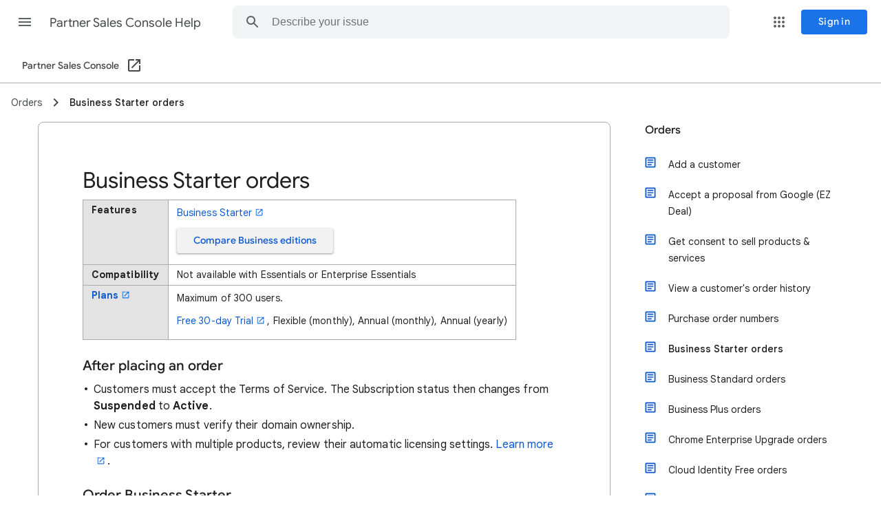

--- FILE ---
content_type: image/svg+xml
request_url: https://storage.googleapis.com/support-kms-prod/qhCB2bKRg2V2OOhQvs3f8m1Xo73w4pSnVX8Y
body_size: 22820
content:
<?xml version="1.0" encoding="UTF-8"?>
<svg width="323px" height="167px" viewBox="0 0 323 167" version="1.1" xmlns="http://www.w3.org/2000/svg" xmlns:xlink="http://www.w3.org/1999/xlink">
    <title>partner-sales-console-purchase</title>
    <g id="partner-sales-console-purchase" stroke="none" stroke-width="1" fill="none" fill-rule="evenodd">
        <rect id="background" fill="#FFFFFF" x="0.5" y="1" width="319" height="164"></rect>
        <rect id="grey-bg-copy" stroke="#3C4043" fill="#3C4043" opacity="0.05" stroke-linejoin="round" x="46.5" y="40" width="276" height="125"></rect>
        <path d="M57,44 L308,44 C310.761424,44 313,46.2385763 313,49 L313,165 L313,165 L52,165 L52,49 C52,46.2385763 54.2385763,44 57,44 Z" id="grey-bg-copy-3" fill="#FFFFFF"></path>
        <rect id="border" stroke="#BDC1C6" stroke-linejoin="round" x="0.5" y="1" width="319" height="164"></rect>
        <g id="Logos/cloud" transform="translate(37.000000, 7.777778)" fill-rule="nonzero" stroke="#3C4043">
            <g id="Group" transform="translate(0.000000, 0.000000)">
                <path d="M15.2752174,5.40288288 L16.0434783,5.41741742 L18.1317391,3.30198198 L18.2334783,2.40612613 C16.5743478,0.91039039 14.3908696,0 12,0 C7.67086957,0 4.02,2.98222222 2.9373913,7.02546547 C3.16565217,6.86558559 3.65217391,6.9845045 3.65217391,6.9845045 L7.82608696,6.28948949 C7.82608696,6.28948949 8.0426087,5.93009009 8.14826087,5.95255255 C9.10304348,4.89417417 10.4765217,4.22822823 12,4.22822823 C13.2391304,4.22822823 14.3791304,4.66954955 15.2752174,5.40288288 Z" id="Path" fill="#C5221F"></path>
                <path d="M21.0652174,7.03075075 C20.5813043,5.2178979 19.5795652,3.6190991 18.2321739,2.4048048 L15.273913,5.40156156 C16.4582609,6.37141141 17.2173913,7.85393393 17.2173913,9.51351351 L17.2173913,10.042042 C18.656087,10.042042 19.826087,11.2272673 19.826087,12.6846847 C19.826087,14.1421021 18.656087,15.3273273 17.2173913,15.3273273 L12,15.3273273 L11.4782609,15.8584985 L11.4782609,19.0296697 L12,19.5555556 L17.2173913,19.5555556 C20.9569565,19.5555556 24,16.4729129 24,12.6846847 C24,10.341982 22.8365217,8.27147147 21.0652174,7.03075075 Z" id="Path" fill="#4285F4"></path>
                <path d="M6.7826087,19.5555556 L11.996087,19.5555556 L11.996087,15.3273273 L6.7826087,15.3273273 C6.39913043,15.3273273 6.03652174,15.2414414 5.70782609,15.0894895 L4.95652174,15.3233634 L2.86695652,17.4401201 L2.68434783,18.154955 C3.82304348,19.0323123 5.24347826,19.5555556 6.7826087,19.5555556 Z" id="Path" fill="#34A853"></path>
                <path d="M6.7826087,5.81381381 C3.04304348,5.81381381 0,8.89645646 0,12.6846847 C0,14.9150751 1.05521739,16.901021 2.68695652,18.1562763 L5.71173913,15.0921321 C4.80652174,14.6772372 4.17391304,13.754955 4.17391304,12.6846847 C4.17391304,11.2272673 5.34391304,10.042042 6.7826087,10.042042 C7.83913043,10.042042 8.74956522,10.6828829 9.15913043,11.5998799 L12.183913,8.53573574 C10.9447826,6.88276276 8.98434783,5.81381381 6.7826087,5.81381381 Z" id="Path" fill="#FDD663"></path>
            </g>
        </g>
        <g id="UI/menu-dark-grey" opacity="0.5" transform="translate(11.500000, 13.500000)" stroke="#3C4043" stroke-linecap="round" stroke-linejoin="round">
            <line x1="1.62630326e-16" y1="0.46875" x2="15" y2="0.46875" id="Line"></line>
            <line x1="1.62630326e-16" y1="4.96875" x2="15" y2="4.96875" id="Line"></line>
            <line x1="1.62630326e-16" y1="9.46875" x2="15" y2="9.46875" id="Line"></line>
        </g>
        <line x1="1.5" y1="39.5" x2="319.5" y2="39.5" id="add-title-text-line-copy-5" stroke="#BDC1C6" opacity="0.5" stroke-linecap="square"></line>
        <rect id="Rectangle" stroke="#E8EAED" fill="#FFFFFF" x="58.5" y="112.5" width="156" height="48" rx="2"></rect>
        <rect id="Rectangle" stroke="#4285F4" fill="#FFFFFF" x="58.5" y="91.5" width="156" height="23" rx="2"></rect>
        <path d="M303,90.5 C303.966498,90.5 304.841498,90.8917508 305.474874,91.5251263 C306.108249,92.1585017 306.5,93.0335017 306.5,94 L306.5,163.5 L223.5,163.5 L223.5,94 C223.5,93.0335017 223.891751,92.1585017 224.525126,91.5251263 C225.158502,90.8917508 226.033502,90.5 227,90.5 Z" id="Rectangle" stroke="#E8EAED" fill="#FFFFFF"></path>
        <rect id="Rectangle" fill="#FFFFFF" x="224" y="158.5" width="82" height="6"></rect>
        <g id="blue-highlight" transform="translate(0.500000, 45.000000)" fill="#E8EFFE">
            <path d="M0,0 L30,0 C36.627417,-1.21743675e-15 42,5.372583 42,12 C42,18.627417 36.627417,24 30,24 L0,24 L0,24 L0,0 Z" id="Rectangle"></path>
        </g>
        <g id="assignment_ind_BASELINE_P900" transform="translate(11.500000, 48.000000)" fill="#4285F4" fill-rule="nonzero" stroke="#4285F4" stroke-width="0.5">
            <path d="M1.46103896,16.9480519 C1.03896104,16.9480519 0.689935065,16.8100649 0.413961039,16.5340909 C0.137987013,16.2581169 0,15.9090909 0,15.487013 L0,3.40909091 C0,2.98701299 0.137987013,2.63798701 0.413961039,2.36201299 C0.689935065,2.08603896 1.03896104,1.94805195 1.46103896,1.94805195 L6.18506494,1.94805195 C6.02272727,1.46103896 6.07954545,1.01461039 6.35551948,0.608766234 C6.63149351,0.202922078 7.01298701,0 7.5,0 C7.98701299,0 8.36850649,0.202922078 8.64448052,0.608766234 C8.92045455,1.01461039 8.97727273,1.46103896 8.81493506,1.94805195 L13.538961,1.94805195 C13.961039,1.94805195 14.3100649,2.08603896 14.586039,2.36201299 C14.862013,2.63798701 15,2.98701299 15,3.40909091 L15,15.487013 C15,15.9090909 14.862013,16.2581169 14.586039,16.5340909 C14.3100649,16.8100649 13.961039,16.9480519 13.538961,16.9480519 L1.46103896,16.9480519 Z M7.5,2.14285714 C7.71103896,2.14285714 7.88571429,2.0737013 8.02402597,1.93538961 C8.16168831,1.79772727 8.23051948,1.62337662 8.23051948,1.41233766 C8.23051948,1.2012987 8.16168831,1.02662338 8.02402597,0.888311688 C7.88571429,0.750649351 7.71103896,0.681818182 7.5,0.681818182 C7.28896104,0.681818182 7.11461039,0.750649351 6.97694805,0.888311688 C6.83863636,1.02662338 6.76948052,1.2012987 6.76948052,1.41233766 C6.76948052,1.62337662 6.83863636,1.79772727 6.97694805,1.93538961 C7.11461039,2.0737013 7.28896104,2.14285714 7.5,2.14285714 Z M0.681818182,15.6331169 C1.55844156,14.7727273 2.57727273,14.0948052 3.73831169,13.5993506 C4.8987013,13.1045455 6.1525974,12.8571429 7.5,12.8571429 C8.8474026,12.8571429 10.1016234,13.1045455 11.2626623,13.5993506 C12.4230519,14.0948052 13.4415584,14.7727273 14.3181818,15.6331169 L14.3181818,3.40909091 C14.3181818,3.21428571 14.237013,3.03571429 14.0746753,2.87337662 C13.9123377,2.71103896 13.7337662,2.62987013 13.538961,2.62987013 L1.46103896,2.62987013 C1.26623377,2.62987013 1.08766234,2.71103896 0.925324675,2.87337662 C0.762987013,3.03571429 0.681818182,3.21428571 0.681818182,3.40909091 L0.681818182,15.6331169 Z M7.5,10.5194805 C8.27922078,10.5194805 8.93668831,10.2516234 9.4724026,9.71590909 C10.0081169,9.18019481 10.275974,8.52272727 10.275974,7.74350649 C10.275974,6.96428571 10.0081169,6.30681818 9.4724026,5.7711039 C8.93668831,5.23538961 8.27922078,4.96753247 7.5,4.96753247 C6.72077922,4.96753247 6.06331169,5.23538961 5.5275974,5.7711039 C4.99188312,6.30681818 4.72402597,6.96428571 4.72402597,7.74350649 C4.72402597,8.52272727 4.99188312,9.18019481 5.5275974,9.71590909 C6.06331169,10.2516234 6.72077922,10.5194805 7.5,10.5194805 Z M1.21753247,16.2662338 L13.7824675,16.2662338 C13.7824675,16.2337662 13.7824675,16.2094156 13.7824675,16.1931818 C13.7824675,16.1769481 13.7824675,16.1525974 13.7824675,16.1201299 C12.8733766,15.2435065 11.8873377,14.5941558 10.8243506,14.1720779 C9.76071429,13.75 8.6525974,13.538961 7.5,13.538961 C6.37987013,13.538961 5.28409091,13.7457792 4.21266234,14.1594156 C3.14123377,14.5737013 2.14285714,15.211039 1.21753247,16.0714286 C1.21753247,16.1038961 1.21753247,16.1363636 1.21753247,16.1688312 C1.21753247,16.2012987 1.21753247,16.2337662 1.21753247,16.2662338 Z M7.5,9.83766234 C6.93181818,9.83766234 6.44090909,9.63051948 6.02727273,9.21623377 C5.61298701,8.8025974 5.40584416,8.31168831 5.40584416,7.74350649 C5.40584416,7.17532468 5.61298701,6.68441558 6.02727273,6.27077922 C6.44090909,5.85649351 6.93181818,5.64935065 7.5,5.64935065 C8.06818182,5.64935065 8.55909091,5.85649351 8.97272727,6.27077922 C9.38701299,6.68441558 9.59415584,7.17532468 9.59415584,7.74350649 C9.59415584,8.31168831 9.38701299,8.8025974 8.97272727,9.21623377 C8.55909091,9.63051948 8.06818182,9.83766234 7.5,9.83766234 Z" id="Shape"></path>
        </g>
        <g id="settings_BASELINE_P900" transform="translate(11.000000, 119.051724)" fill="#DEE0E2" fill-rule="nonzero" stroke="#DEE0E2" stroke-width="0.25">
            <path d="M6.87125749,17.7125749 L6.51497006,14.8622754 C6.15868263,14.760479 5.7640519,14.5908184 5.33107784,14.3532934 C4.89878244,14.1157685 4.53842315,13.8612774 4.25,13.5898204 L1.62874251,14.7095808 L0,11.8592814 L2.26497006,10.1541916 C2.23103792,9.9505988 2.20117764,9.73852295 2.17538922,9.51796407 C2.15027944,9.29740519 2.13772455,9.08532934 2.13772455,8.88173653 C2.13772455,8.69510978 2.15027944,8.49592814 2.17538922,8.28419162 C2.20117764,8.07177645 2.23103792,7.82984032 2.26497006,7.55838323 L0,5.85329341 L1.62874251,3.05389222 L4.2245509,4.14820359 C4.56387226,3.85978044 4.93271457,3.60087824 5.33107784,3.37149701 C5.73011976,3.14279441 6.11626747,2.96906188 6.48952096,2.8502994 L6.87125749,0 L10.1287425,0 L10.4850299,2.8757485 C10.9261477,3.02844311 11.3122954,3.20217565 11.6434731,3.39694611 C11.9739721,3.59239521 12.3173653,3.84281437 12.6736527,4.14820359 L15.3712575,3.05389222 L17,5.85329341 L14.6332335,7.63473054 C14.7010978,7.87225549 14.7394411,8.08874251 14.7482635,8.28419162 C14.7564072,8.47896208 14.760479,8.66966068 14.760479,8.85628743 C14.760479,9.0259481 14.751996,9.20816367 14.7350299,9.40293413 C14.7180639,9.59838323 14.6841317,9.84031936 14.6332335,10.1287425 L16.9491018,11.8592814 L15.3203593,14.7095808 L12.6736527,13.5643713 C12.3173653,13.8697605 11.9610778,14.1283234 11.6047904,14.3400599 C11.248503,14.552475 10.8752495,14.7180639 10.4850299,14.8368263 L10.1287425,17.7125749 L6.87125749,17.7125749 Z M8.4491018,11.0958084 C9.07684631,11.0958084 9.60686627,10.8793214 10.0391617,10.4463473 C10.4721357,10.0140519 10.6886228,9.48403194 10.6886228,8.85628743 C10.6886228,8.22854291 10.4721357,7.69852295 10.0391617,7.26622754 C9.60686627,6.83325349 9.07684631,6.61676647 8.4491018,6.61676647 C7.82135729,6.61676647 7.290998,6.83325349 6.85802395,7.26622754 C6.42572854,7.69852295 6.20958084,8.22854291 6.20958084,8.85628743 C6.20958084,9.48403194 6.42572854,10.0140519 6.85802395,10.4463473 C7.290998,10.8793214 7.82135729,11.0958084 8.4491018,11.0958084 Z M7.48203593,17 L9.46706587,17 L9.8488024,14.2260479 C10.3577844,14.0903194 10.8117964,13.9077645 11.2108383,13.6783832 C11.6092016,13.4496806 12.0289421,13.1232535 12.4700599,12.6991018 L15.0149701,13.7934132 L16.0329341,12.0628743 L13.7934132,10.3832335 C13.8782435,10.0778443 13.9335529,9.80638723 13.9593413,9.56886228 C13.9844511,9.33133733 13.997006,9.09381238 13.997006,8.85628743 C13.997006,8.60179641 13.9844511,8.36427146 13.9593413,8.14371257 C13.9335529,7.92315369 13.8782435,7.66866267 13.7934132,7.38023952 L16.0838323,5.6497006 L15.0658683,3.91916168 L12.4446108,5.01347305 C12.1561876,4.69111776 11.7534132,4.37724551 11.2362874,4.07185629 C10.718483,3.76646707 10.247505,3.57135729 9.82335329,3.48652695 L9.51796407,0.71257485 L7.48203593,0.71257485 L7.17664671,3.46107784 C6.66766467,3.56287425 6.2010978,3.73253493 5.77694611,3.97005988 C5.35279441,4.20758483 4.92015968,4.54690619 4.47904192,4.98802395 L1.93413174,3.91916168 L0.916167665,5.6497006 L3.13023952,7.30389222 C3.04540918,7.5244511 2.98602794,7.77045908 2.95209581,8.04191617 C2.91816367,8.31337325 2.9011976,8.59331337 2.9011976,8.88173653 C2.9011976,9.13622754 2.91816367,9.39071856 2.95209581,9.64520958 C2.98602794,9.8997006 3.03692615,10.1457086 3.10479042,10.3832335 L0.916167665,12.0628743 L1.93413174,13.7934132 L4.45359281,12.7245509 C4.86077844,13.1317365 5.27644711,13.4540918 5.7005988,13.6916168 C6.1247505,13.9291417 6.60828343,14.1157685 7.1511976,14.251497 L7.48203593,17 Z" id="Shape"></path>
        </g>
        <g id="credit_card_BASELINE_P900" transform="translate(11.500000, 98.500000)" fill="#DEE0E2" fill-rule="nonzero" stroke="#DEE0E2" stroke-width="0.25">
            <path d="M15,1.29310345 L15,10.2586207 C15,10.6321839 14.8778736,10.941092 14.6336207,11.1853448 C14.3893678,11.4295977 14.0804598,11.5517241 13.7068966,11.5517241 L1.29310345,11.5517241 C0.91954023,11.5517241 0.610632184,11.4295977 0.36637931,11.1853448 C0.122126437,10.941092 0,10.6321839 0,10.2586207 L0,1.29310345 C0,0.91954023 0.122126437,0.610632184 0.36637931,0.36637931 C0.610632184,0.122126437 0.91954023,0 1.29310345,0 L13.7068966,0 C14.0804598,0 14.3893678,0.122126437 14.6336207,0.36637931 C14.8778736,0.610632184 15,0.91954023 15,1.29310345 Z M0.603448276,3.23275862 L14.3965517,3.23275862 L14.3965517,1.29310345 C14.3965517,1.12068966 14.3247126,0.962643678 14.1810345,0.818965517 C14.0373563,0.675287356 13.8793103,0.603448276 13.7068966,0.603448276 L1.29310345,0.603448276 C1.12068966,0.603448276 0.962643678,0.675287356 0.818965517,0.818965517 C0.675287356,0.962643678 0.603448276,1.12068966 0.603448276,1.29310345 L0.603448276,3.23275862 Z M0.603448276,4.87068966 L0.603448276,10.2586207 C0.603448276,10.4310345 0.675287356,10.5890805 0.818965517,10.7327586 C0.962643678,10.8764368 1.12068966,10.9482759 1.29310345,10.9482759 L13.7068966,10.9482759 C13.8793103,10.9482759 14.0373563,10.8764368 14.1810345,10.7327586 C14.3247126,10.5890805 14.3965517,10.4310345 14.3965517,10.2586207 L14.3965517,4.87068966 L0.603448276,4.87068966 Z M0.603448276,10.9482759 C0.603448276,10.9482759 0.603448276,10.8836207 0.603448276,10.7543103 C0.603448276,10.625 0.603448276,10.4597701 0.603448276,10.2586207 L0.603448276,1.29310345 C0.603448276,1.09195402 0.603448276,0.926724138 0.603448276,0.797413793 C0.603448276,0.668103448 0.603448276,0.603448276 0.603448276,0.603448276 C0.603448276,0.603448276 0.603448276,0.668103448 0.603448276,0.797413793 C0.603448276,0.926724138 0.603448276,1.09195402 0.603448276,1.29310345 L0.603448276,10.2586207 C0.603448276,10.4597701 0.603448276,10.625 0.603448276,10.7543103 C0.603448276,10.8836207 0.603448276,10.9482759 0.603448276,10.9482759 Z" id="Shape"></path>
        </g>
        <g id="insert_chart_BASELINE_P900" transform="translate(11.500000, 75.500000)" fill="#DEE0E2" fill-rule="nonzero" stroke="#DEE0E2" stroke-width="0.25">
            <path d="M3.55519481,11.737013 L4.23701299,11.737013 L4.23701299,6.18506494 L3.55519481,6.18506494 L3.55519481,11.737013 Z M7.15909091,11.737013 L7.84090909,11.737013 L7.84090909,3.26298701 L7.15909091,3.26298701 L7.15909091,11.737013 Z M10.762987,11.737013 L11.4448052,11.737013 L11.4448052,9.10714286 L10.762987,9.10714286 L10.762987,11.737013 Z M1.46103896,15 C1.03896104,15 0.689935065,14.862013 0.413961039,14.586039 C0.137987013,14.3100649 0,13.961039 0,13.538961 L0,1.46103896 C0,1.03896104 0.137987013,0.689935065 0.413961039,0.413961039 C0.689935065,0.137987013 1.03896104,0 1.46103896,0 L13.538961,0 C13.961039,0 14.3100649,0.137987013 14.586039,0.413961039 C14.862013,0.689935065 15,1.03896104 15,1.46103896 L15,13.538961 C15,13.961039 14.862013,14.3100649 14.586039,14.586039 C14.3100649,14.862013 13.961039,15 13.538961,15 L1.46103896,15 Z M1.46103896,14.3181818 L13.538961,14.3181818 C13.7662338,14.3181818 13.9529221,14.2451299 14.099026,14.099026 C14.2451299,13.9529221 14.3181818,13.7662338 14.3181818,13.538961 L14.3181818,1.46103896 C14.3181818,1.23376623 14.2451299,1.04707792 14.099026,0.900974026 C13.9529221,0.75487013 13.7662338,0.681818182 13.538961,0.681818182 L1.46103896,0.681818182 C1.23376623,0.681818182 1.04707792,0.75487013 0.900974026,0.900974026 C0.75487013,1.04707792 0.681818182,1.23376623 0.681818182,1.46103896 L0.681818182,13.538961 C0.681818182,13.7662338 0.75487013,13.9529221 0.900974026,14.099026 C1.04707792,14.2451299 1.23376623,14.3181818 1.46103896,14.3181818 Z M0.681818182,14.3181818 C0.681818182,14.3181818 0.681818182,14.2451299 0.681818182,14.099026 C0.681818182,13.9529221 0.681818182,13.7662338 0.681818182,13.538961 L0.681818182,1.46103896 C0.681818182,1.23376623 0.681818182,1.04707792 0.681818182,0.900974026 C0.681818182,0.75487013 0.681818182,0.681818182 0.681818182,0.681818182 C0.681818182,0.681818182 0.681818182,0.75487013 0.681818182,0.900974026 C0.681818182,1.04707792 0.681818182,1.23376623 0.681818182,1.46103896 L0.681818182,13.538961 C0.681818182,13.7662338 0.681818182,13.9529221 0.681818182,14.099026 C0.681818182,14.2451299 0.681818182,14.3181818 0.681818182,14.3181818 Z" id="Shape"></path>
        </g>
        <text id="Customers" font-family="GoogleSans-Medium, Google Sans" font-size="11" font-weight="400" fill="#3C4043">
            <tspan x="58" y="61">Customers   </tspan>
        </text>
        <text id="Customers" font-family="GoogleSans-Medium, Google Sans" font-size="13" font-weight="400" fill="#3C4043">
            <tspan x="58" y="80">Select payment plan </tspan>
        </text>
        <path d="M214.5,112.5 L214.5,155 C214.5,155.414214 214.332107,155.789214 214.06066,156.06066 C213.789214,156.332107 213.414214,156.5 213,156.5 L60,156.5 C59.5857864,156.5 59.2107864,156.332107 58.9393398,156.06066 C58.6678932,155.789214 58.5,155.414214 58.5,155 L58.5,112.5 L214.5,112.5 Z" id="Rectangle" stroke="#3C4043" fill="#FFFFFF"></path>
        <rect id="Rectangle" fill="#FFFFFF" x="62" y="87" width="102" height="11"></rect>
        <text id="Select-billing-accou" font-family="GoogleSans-Regular, Google Sans" font-size="9" font-weight="normal" fill="#4285F4">
            <tspan x="65" y="95">Select billing accounts*</tspan>
        </text>
        <polygon id="Triangle" fill="#4285F4" transform="translate(203.000000, 101.333333) scale(1, -1) translate(-203.000000, -101.333333) " points="203 98 208 104.666667 198 104.666667"></polygon>
        <g id="UI/line-dark-grey" transform="translate(65.000000, 104.000000)" stroke="#3C4043" stroke-linecap="round" stroke-linejoin="round">
            <line x1="0.641891892" y1="0.5" x2="94.3581081" y2="0.5" id="Line-5"></line>
        </g>
        <g id="UI/line-dark-grey" opacity="0.3" transform="translate(65.000000, 138.000000)" stroke="#3C4043" stroke-linecap="round" stroke-linejoin="round">
            <line x1="0.641891892" y1="0.5" x2="94.3581081" y2="0.5" id="Line-5"></line>
        </g>
        <g id="UI/line-dark-grey" opacity="0.3" transform="translate(65.000000, 147.000000)" stroke="#3C4043" stroke-linecap="round" stroke-linejoin="round">
            <line x1="0.641891892" y1="0.5" x2="94.3581081" y2="0.5" id="Line-5"></line>
        </g>
        <rect id="Rectangle" fill="#D2E3FC" x="59" y="117" width="155" height="14"></rect>
        <g id="UI/line-dark-grey" transform="translate(65.000000, 124.000000)" fill="#4285F4">
            <rect id="Rectangle" x="0" y="0" width="95" height="1"></rect>
        </g>
        <g id="UI/arrow" transform="translate(152.102923, 119.226984)" fill-rule="nonzero">
            <g id="white-bg" transform="translate(0.000000, 0.000000)" fill="#FFFFFF">
                <g id="Group" transform="translate(20.927604, 20.927604) rotate(-45.000000) translate(-20.927604, -20.927604) translate(9.159000, 3.100107)">
                    <g id="Group-3" transform="translate(0.000000, 0.000000)">
                        <polygon id="Triangle" stroke="#FFFFFF" stroke-linejoin="round" points="12.0098361 0 19.8 20.4057971 14.9311475 15.9845411 11.6852459 23.4666667 0 23.4666667"></polygon>
                        <polygon id="Triangle" points="12.5002291 0.474060847 23.537209 22.9926058 3.00387566 22.2208662"></polygon>
                    </g>
                    <g id="Group-2" transform="translate(7.259605, 21.795868)">
                        <polygon id="Rectangle" points="0.518544973 0.0854716139 8.35823848 8.33703477e-14 8.8 13.8591272 0 13.8591272"></polygon>
                    </g>
                </g>
            </g>
            <g id="Group-5-2" transform="translate(4.663743, 4.739683)">
                <g id="Group" transform="translate(17.113948, 17.113948) rotate(-45.000000) translate(-17.113948, -17.113948) translate(7.780138, 2.244980)">
                    <polygon id="Triangle" stroke="#3C4043" fill="#3C4043" stroke-linejoin="round" points="9.593082 0 15.8156217 15.5563492 11.9265344 12.1858069 9.33380951 17.8898016 0 17.8898016"></polygon>
                    <g id="Group-2" transform="translate(7.000357, 16.014178)">
                        <polygon id="Rectangle" fill="#3C4043" points="1.80547383e-11 1.38780039 3.26653896 1.31901872 3.66666667 13.7237569 -1.14634228e-12 13.7237569"></polygon>
                        <rect id="Rectangle" fill="#FBBC04" x="1.86739763" y="8.33703477e-14" width="2.93333333" height="13.7027141"></rect>
                    </g>
                    <polygon id="Triangle" fill="#FBBC04" points="10.1809376 0.622923191 18.667619 17.3712566 2.10052893 16.7837405"></polygon>
                </g>
            </g>
        </g>
        <g id="arrow_forward_ios_BASELINE_P900_FILL0_wght200_GRAD0_opsz24" transform="translate(121.000000, 51.000000)" fill="#E8EAED" fill-rule="nonzero">
            <polygon id="Path" points="0.645180723 11.4289157 0 10.7837349 5.05391566 5.71445783 0 0.645180723 0.645180723 0 6.375 5.71445783"></polygon>
        </g>
        <line x1="224.5" y1="111.5" x2="306.5" y2="111.5" id="Line-3" stroke="#F3F4F6" stroke-linecap="square"></line>
        <line x1="232" y1="102.5" x2="279.5" y2="102.5" id="add-title-text-line-copy-2" stroke="#E8EAED" opacity="0.5" stroke-linecap="round"></line>
        <line x1="232" y1="123.5" x2="298.302083" y2="123.5" id="add-title-text-line-copy-2" stroke="#E8EAED" opacity="0.5" stroke-linecap="round"></line>
        <line x1="232" y1="131.5" x2="298.302083" y2="131.5" id="add-title-text-line-copy-2" stroke="#E8EAED" opacity="0.5" stroke-linecap="round"></line>
        <line x1="232" y1="139.5" x2="298.302083" y2="139.5" id="add-title-text-line-copy-2" stroke="#E8EAED" opacity="0.5" stroke-linecap="round"></line>
        <line x1="232" y1="147.5" x2="298.302083" y2="147.5" id="add-title-text-line-copy-2" stroke="#E8EAED" opacity="0.5" stroke-linecap="round"></line>
        <line x1="232" y1="155.5" x2="298.302083" y2="155.5" id="add-title-text-line-copy-2" stroke="#E8EAED" opacity="0.5" stroke-linecap="round"></line>
        <line x1="135.375" y1="57.5" x2="182.875" y2="57.5" id="add-title-text-line-copy-2" stroke="#E9EBEE" opacity="0.5" stroke-linecap="round"></line>
        <g id="arrow_forward_ios_BASELINE_P900_FILL0_wght200_GRAD0_opsz24" transform="translate(190.875000, 51.000000)" fill="#E8EAED" fill-rule="nonzero">
            <polygon id="Path" points="0.645180723 11.4289157 0 10.7837349 5.05391566 5.71445783 0 0.645180723 0.645180723 0 6.375 5.71445783"></polygon>
        </g>
        <line x1="205.25" y1="57.5" x2="252.75" y2="57.5" id="add-title-text-line-copy-2" stroke="#E9EBEE" opacity="0.5" stroke-linecap="round"></line>
    </g>
</svg>